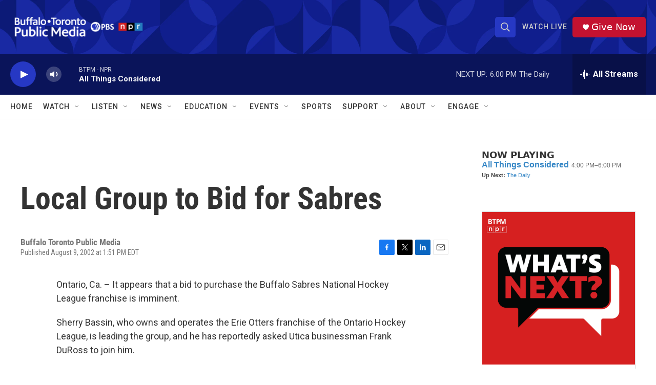

--- FILE ---
content_type: text/html; charset=utf-8
request_url: https://www.google.com/recaptcha/api2/aframe
body_size: 184
content:
<!DOCTYPE HTML><html><head><meta http-equiv="content-type" content="text/html; charset=UTF-8"></head><body><script nonce="mNHW-_8ziJCt-4pIBRy__g">/** Anti-fraud and anti-abuse applications only. See google.com/recaptcha */ try{var clients={'sodar':'https://pagead2.googlesyndication.com/pagead/sodar?'};window.addEventListener("message",function(a){try{if(a.source===window.parent){var b=JSON.parse(a.data);var c=clients[b['id']];if(c){var d=document.createElement('img');d.src=c+b['params']+'&rc='+(localStorage.getItem("rc::a")?sessionStorage.getItem("rc::b"):"");window.document.body.appendChild(d);sessionStorage.setItem("rc::e",parseInt(sessionStorage.getItem("rc::e")||0)+1);localStorage.setItem("rc::h",'1769206973879');}}}catch(b){}});window.parent.postMessage("_grecaptcha_ready", "*");}catch(b){}</script></body></html>

--- FILE ---
content_type: text/javascript; charset=utf-8
request_url: https://api.composer.nprstations.org/v1/widget/5187ee74e1c8443f998a43cf/now?bust=348342279&callback=jQuery17207584167977469052_1769206971616&format=jsonp&date=2026-01-23&times=true&_=1769206972077
body_size: 365
content:
/**/ typeof jQuery17207584167977469052_1769206971616 === 'function' && jQuery17207584167977469052_1769206971616("<!--NOW PLAYING WIDGET --><div class=\"whatson-block\"><div class=\"whatson-program\"><a href=\"http://www.npr.org/programs/all-things-considered/\" target=\"_blank\" class=\"whatson-programName\">All Things Considered</a><span>4:00 PM&#8211;6:00 PM</span></div><p><b>Up Next: </b><a href=\"https://www.wbfo.org/show/the-daily\" target=\"_blank\">The Daily</a></p></div>");